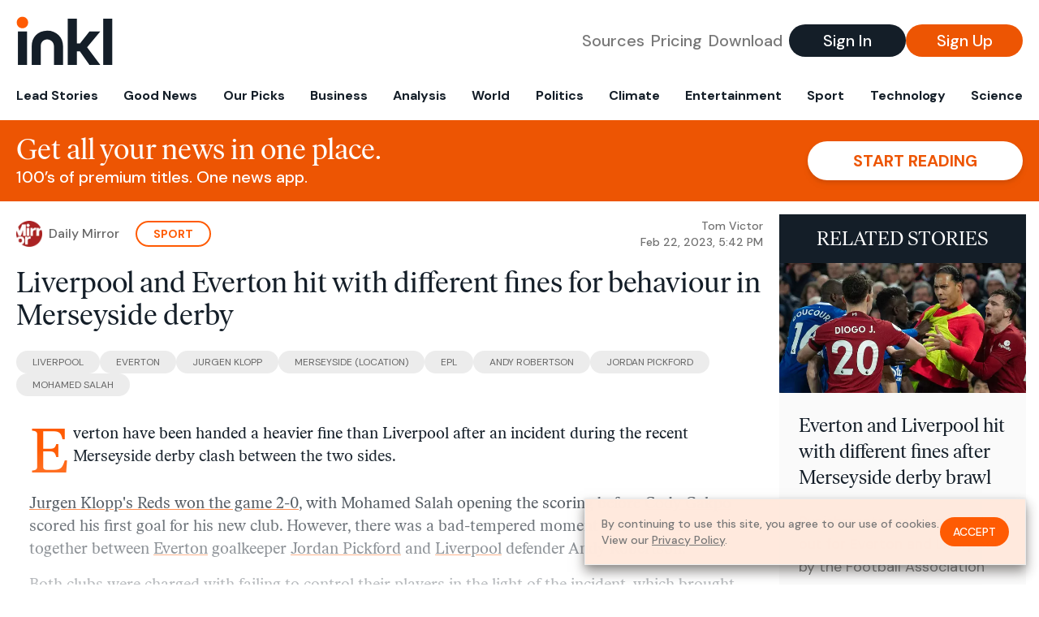

--- FILE ---
content_type: text/html; charset=utf-8
request_url: https://www.inkl.com/news/liverpool-and-everton-hit-with-different-fines-for-behaviour-in-merseyside-derby/related
body_size: 2291
content:

  <div class="flex grow">
  <a href="/news/everton-and-liverpool-hit-with-different-fines-after-merseyside-derby-brawl" class="flex flex-col grow bg-gray-100">

      <img src="https://images.inkl.com/s3/article/lead_image/17839527/0_GettyImages-1465703436.jpg?w=600" alt="Everton and Liverpool hit with different fines after Merseyside derby brawl" width="1200" height="630" class="w-full" loading="lazy">

    <div class="font-headline text-2xl leading-7 px-3 pt-5 md:leading-8 md:px-6 md:pt-6">
      Everton and Liverpool hit with different fines after Merseyside derby brawl
    </div>

    <div class="font-sans text-gray-500 px-3 pt-5 md:text-lg md:px-6 md:pt-6">
      Punishments have been dished out for Everton and Liverpool by the Football Association
    </div>

    <div class="flex items-center px-3 py-7 md:px-6 md:py-8 mt-auto">
      <img src="https://images.inkl.com/s3/publisher/icon_rounded/143/liverpool-echo-icon-rounded-2.png?w=50" alt="Liverpool Echo" class="w-6 h-6 md:w-8 md:h-8" width="50" height="50" loading="lazy">

      <div class="font-sans font-medium text-gray-600 ml-2">
        Liverpool Echo
      </div>
    </div>
  </a>
</div>


  <div class="flex grow">
  <a href="/news/conor-coady-lifts-lid-on-training-as-everton-and-liverpool-hit-with-different-fines" class="flex flex-col grow bg-gray-100">

      <img src="https://images.inkl.com/s3/article/lead_image/17840996/1_Everton-Training-Session.jpg?w=600" alt="Conor Coady lifts lid on training as Everton and Liverpool hit with different fines" width="1200" height="630" class="w-full" loading="lazy">

    <div class="font-headline text-2xl leading-7 px-3 pt-5 md:leading-8 md:px-6 md:pt-6">
      Conor Coady lifts lid on training as Everton and Liverpool hit with different fines
    </div>

    <div class="font-sans text-gray-500 px-3 pt-5 md:text-lg md:px-6 md:pt-6">
      Your Everton evening headlines as Conor Coady lifts lid on training as Blues and Liverpool hit with different fines
    </div>

    <div class="flex items-center px-3 py-7 md:px-6 md:py-8 mt-auto">
      <img src="https://images.inkl.com/s3/publisher/icon_rounded/143/liverpool-echo-icon-rounded-2.png?w=50" alt="Liverpool Echo" class="w-6 h-6 md:w-8 md:h-8" width="50" height="50" loading="lazy">

      <div class="font-sans font-medium text-gray-600 ml-2">
        Liverpool Echo
      </div>
    </div>
  </a>
</div>


  <div class="flex grow">
  <a href="/news/liverpool-and-klopp-face-big-task-to-limit-fallout-from-real-madrid-fiasco" class="flex flex-col grow bg-gray-100">

      <img src="https://images.inkl.com/s3/article/lead_image/17839535/1000.jpg?w=600" alt="Liverpool and Klopp face big task to limit fallout from Real Madrid fiasco" width="1000" height="600" class="w-full" loading="lazy">

    <div class="font-headline text-2xl leading-7 px-3 pt-5 md:leading-8 md:px-6 md:pt-6">
      Liverpool and Klopp face big task to limit fallout from Real Madrid fiasco
    </div>

    <div class="font-sans text-gray-500 px-3 pt-5 md:text-lg md:px-6 md:pt-6">
      It will take a mighty effort to repair the damage to morale sustained during the club’s worst home defeat in Europe
    </div>

    <div class="flex items-center px-3 py-7 md:px-6 md:py-8 mt-auto">
      <img src="https://images.inkl.com/s3/publisher/icon_rounded/12/the-guardian-icon-rounded-5.png?w=50" alt="The Guardian - UK" class="w-6 h-6 md:w-8 md:h-8" width="50" height="50" loading="lazy">

      <div class="font-sans font-medium text-gray-600 ml-2">
        The Guardian - UK
      </div>
    </div>
  </a>
</div>


  <div class="flex grow">
  <a href="/news/no-doubt-former-real-madrid-president-gives-blunt-reason-for-liverpool-hammering" class="flex flex-col grow bg-gray-100">

    <div class="font-headline text-2xl leading-7 px-3 pt-5 md:leading-8 md:px-6 md:pt-6">
      'No doubt' - Former Real Madrid president gives blunt reason for Liverpool hammering
    </div>

    <div class="font-sans text-gray-500 px-3 pt-5 md:text-lg md:px-6 md:pt-6">
      Former Real Madrid president Ramon Calderon has given his view on Liverpool's 5-2 defeat in the Champions League
    </div>

    <div class="flex items-center px-3 py-7 md:px-6 md:py-8 mt-auto">
      <img src="https://images.inkl.com/s3/publisher/icon_rounded/143/liverpool-echo-icon-rounded-2.png?w=50" alt="Liverpool Echo" class="w-6 h-6 md:w-8 md:h-8" width="50" height="50" loading="lazy">

      <div class="font-sans font-medium text-gray-600 ml-2">
        Liverpool Echo
      </div>
    </div>
  </a>
</div>

    <div class="bg-orange p-6 bg-[url('/images/branding/inkl-watermark.svg')] bg-no-repeat bg-left-bottom bg-[length:200px_100px] md:bg-contain md:hidden">
  <div class="font-serif text-3xl text-white text-center leading-tight md:text-4.5xl ">
    From analysis to the latest developments in health,
    read the most diverse news in one place.
  </div>

  <form join-form-v2 additional-join-params="{&quot;article&quot;:&quot;liverpool-and-everton-hit-with-different-fines-for-behaviour-in-merseyside-derby&quot;}" class="max-w-xs mx-auto mt-6" onsubmit="return false;" novalidate>
  <input name="email" type="email" placeholder="Your email address" class="flex items-center justify-center w-full h-11 font-sans font-medium text-md placeholder:font-normal placeholder:text-base text-center rounded-full outline-none">

  <div email-required-error class="font-sans font-medium text-center py-1 text-red-900 hidden">
    Email is required
  </div>

  <div email-invalid-error class="font-sans font-medium text-center py-1 text-red-900 hidden">
    Email is invalid
  </div>

  <div email-registered-error class="font-sans font-medium text-center py-1 text-white hidden">
    Email is already registered. <br> Please
    <a href="/signin" class="text-red-900 underline underline-offset-2">sign in</a>
    instead.
  </div>

  <button type="submit" class="block w-full mt-3 h-12 font-sans font-medium text-lg tracking-wider uppercase bg-blue-900 text-white rounded-full drop-shadow-md z-0">
    <i class="fa-solid fa-spinner fa-spin hidden" processing-icon></i>
    <span>Start reading</span>
  </button>
</form>

  <div>
    <div class="font-sans font-medium text-center mt-6">
      Already a member?
      <a href="/signin?article=liverpool-and-everton-hit-with-different-fines-for-behaviour-in-merseyside-derby" class="underline underline-offset-2">
        Sign in here
      </a>
    </div>
  </div>
</div>


  <div class="flex grow">
  <a href="/news/fantasy-premier-league-gameweek-25-who-to-start-who-to-drop-and-an-irish-player-to-pick" class="flex flex-col grow bg-gray-100">

    <div class="font-headline text-2xl leading-7 px-3 pt-5 md:leading-8 md:px-6 md:pt-6">
      Fantasy Premier League – Gameweek 25: Who to start, who to drop and an Irish player to pick
    </div>

    <div class="font-sans text-gray-500 px-3 pt-5 md:text-lg md:px-6 md:pt-6">
      Here are our Premier League fantasy football picks for who you need, who you should drop and an Irish player to drive your team up the leaderboards.
    </div>

    <div class="flex items-center px-3 py-7 md:px-6 md:py-8 mt-auto">
      <img src="https://images.inkl.com/s3/publisher/icon_rounded/18/irish-independent.png?w=50" alt="Irish Independent" class="w-6 h-6 md:w-8 md:h-8" width="50" height="50" loading="lazy">

      <div class="font-sans font-medium text-gray-600 ml-2">
        Irish Independent
      </div>
    </div>
  </a>
</div>


  <div class="flex grow">
  <a href="/news/liverpool-face-almost-impossible-job-in-madrid-admits-van-dijk" class="flex flex-col grow bg-gray-100">

    <div class="font-headline text-2xl leading-7 px-3 pt-5 md:leading-8 md:px-6 md:pt-6">
      Liverpool face 'almost impossible' job in Madrid, admits Van Dijk
    </div>

    <div class="font-sans text-gray-500 px-3 pt-5 md:text-lg md:px-6 md:pt-6">
      London (AFP) - Virgil van Dijk admits Liverpool face an "almost impossible" task to keep their Champions League hopes alive after a 5-2 hammering in the first leg of their last-16 tie against ruthless Real Madrid.
    </div>

    <div class="flex items-center px-3 py-7 md:px-6 md:py-8 mt-auto">
      <img src="https://images.inkl.com/s3/publisher/icon_rounded/94/afp-icon-rounded-2.png?w=50" alt="AFP" class="w-6 h-6 md:w-8 md:h-8" width="50" height="50" loading="lazy">

      <div class="font-sans font-medium text-gray-600 ml-2">
        AFP
      </div>
    </div>
  </a>
</div>

